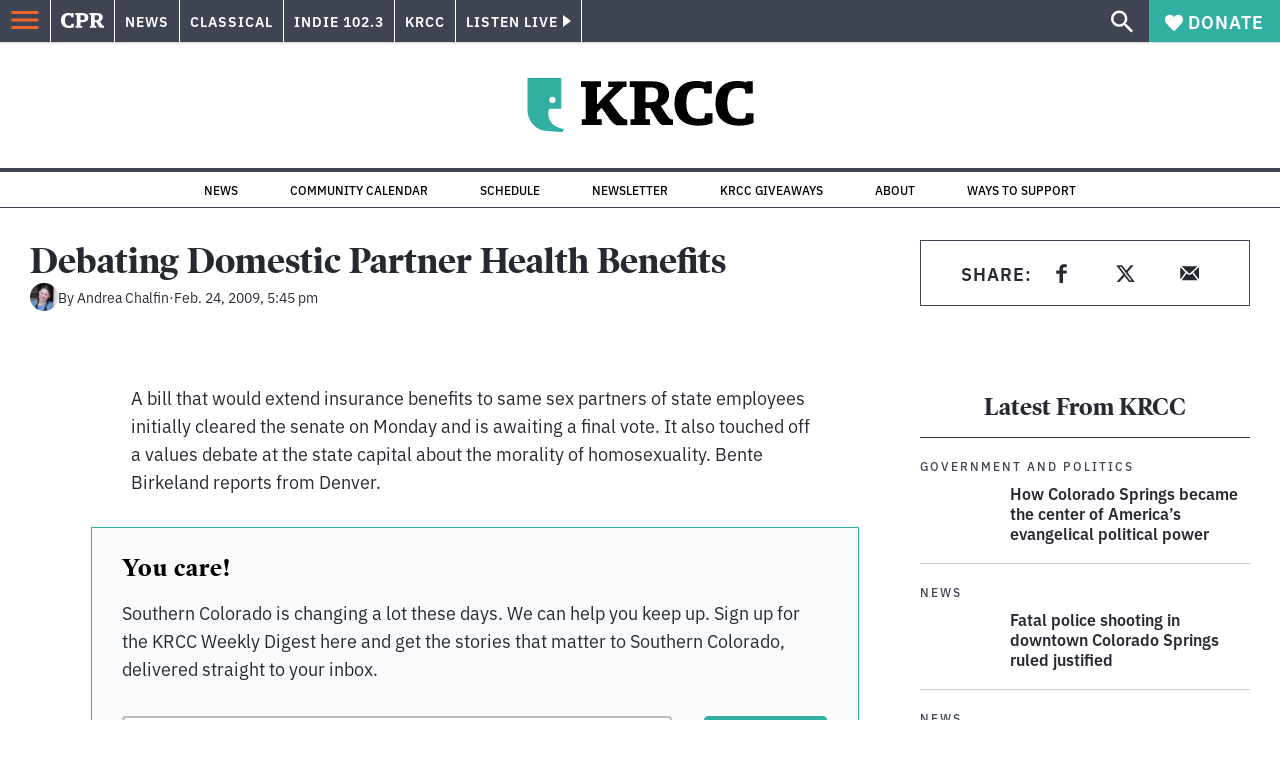

--- FILE ---
content_type: text/html; charset=utf-8
request_url: https://www.google.com/recaptcha/api2/aframe
body_size: 175
content:
<!DOCTYPE HTML><html><head><meta http-equiv="content-type" content="text/html; charset=UTF-8"></head><body><script nonce="P2KjlHNHOy2OHjDySyv4lw">/** Anti-fraud and anti-abuse applications only. See google.com/recaptcha */ try{var clients={'sodar':'https://pagead2.googlesyndication.com/pagead/sodar?'};window.addEventListener("message",function(a){try{if(a.source===window.parent){var b=JSON.parse(a.data);var c=clients[b['id']];if(c){var d=document.createElement('img');d.src=c+b['params']+'&rc='+(localStorage.getItem("rc::a")?sessionStorage.getItem("rc::b"):"");window.document.body.appendChild(d);sessionStorage.setItem("rc::e",parseInt(sessionStorage.getItem("rc::e")||0)+1);localStorage.setItem("rc::h",'1768744130032');}}}catch(b){}});window.parent.postMessage("_grecaptcha_ready", "*");}catch(b){}</script></body></html>